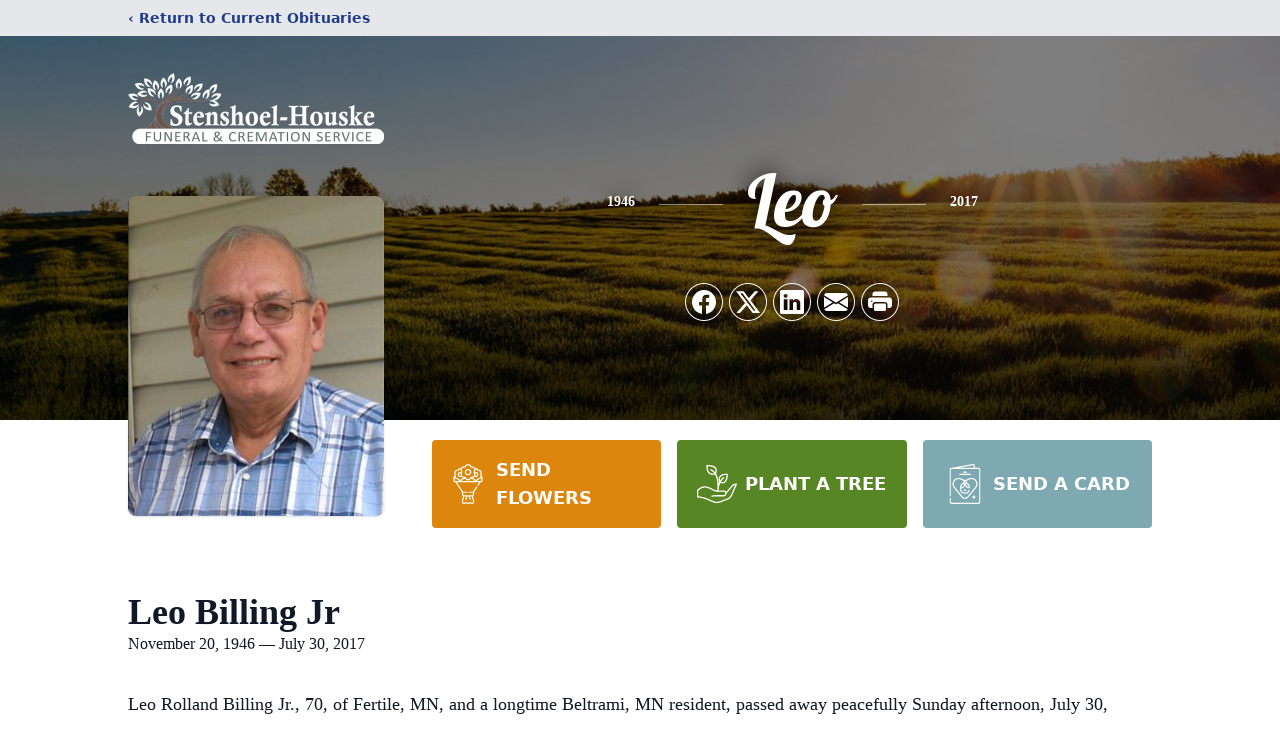

--- FILE ---
content_type: text/html; charset=utf-8
request_url: https://www.google.com/recaptcha/enterprise/anchor?ar=1&k=6LfAqfAhAAAAAFQaAJHAEf1I4hMVXr213osPHD-O&co=aHR0cHM6Ly93d3cuc3RlbnNob2VsaG91c2tlLmNvbTo0NDM.&hl=en&type=image&v=PoyoqOPhxBO7pBk68S4YbpHZ&theme=light&size=invisible&badge=bottomright&anchor-ms=20000&execute-ms=30000&cb=lv8g6a107tcy
body_size: 48639
content:
<!DOCTYPE HTML><html dir="ltr" lang="en"><head><meta http-equiv="Content-Type" content="text/html; charset=UTF-8">
<meta http-equiv="X-UA-Compatible" content="IE=edge">
<title>reCAPTCHA</title>
<style type="text/css">
/* cyrillic-ext */
@font-face {
  font-family: 'Roboto';
  font-style: normal;
  font-weight: 400;
  font-stretch: 100%;
  src: url(//fonts.gstatic.com/s/roboto/v48/KFO7CnqEu92Fr1ME7kSn66aGLdTylUAMa3GUBHMdazTgWw.woff2) format('woff2');
  unicode-range: U+0460-052F, U+1C80-1C8A, U+20B4, U+2DE0-2DFF, U+A640-A69F, U+FE2E-FE2F;
}
/* cyrillic */
@font-face {
  font-family: 'Roboto';
  font-style: normal;
  font-weight: 400;
  font-stretch: 100%;
  src: url(//fonts.gstatic.com/s/roboto/v48/KFO7CnqEu92Fr1ME7kSn66aGLdTylUAMa3iUBHMdazTgWw.woff2) format('woff2');
  unicode-range: U+0301, U+0400-045F, U+0490-0491, U+04B0-04B1, U+2116;
}
/* greek-ext */
@font-face {
  font-family: 'Roboto';
  font-style: normal;
  font-weight: 400;
  font-stretch: 100%;
  src: url(//fonts.gstatic.com/s/roboto/v48/KFO7CnqEu92Fr1ME7kSn66aGLdTylUAMa3CUBHMdazTgWw.woff2) format('woff2');
  unicode-range: U+1F00-1FFF;
}
/* greek */
@font-face {
  font-family: 'Roboto';
  font-style: normal;
  font-weight: 400;
  font-stretch: 100%;
  src: url(//fonts.gstatic.com/s/roboto/v48/KFO7CnqEu92Fr1ME7kSn66aGLdTylUAMa3-UBHMdazTgWw.woff2) format('woff2');
  unicode-range: U+0370-0377, U+037A-037F, U+0384-038A, U+038C, U+038E-03A1, U+03A3-03FF;
}
/* math */
@font-face {
  font-family: 'Roboto';
  font-style: normal;
  font-weight: 400;
  font-stretch: 100%;
  src: url(//fonts.gstatic.com/s/roboto/v48/KFO7CnqEu92Fr1ME7kSn66aGLdTylUAMawCUBHMdazTgWw.woff2) format('woff2');
  unicode-range: U+0302-0303, U+0305, U+0307-0308, U+0310, U+0312, U+0315, U+031A, U+0326-0327, U+032C, U+032F-0330, U+0332-0333, U+0338, U+033A, U+0346, U+034D, U+0391-03A1, U+03A3-03A9, U+03B1-03C9, U+03D1, U+03D5-03D6, U+03F0-03F1, U+03F4-03F5, U+2016-2017, U+2034-2038, U+203C, U+2040, U+2043, U+2047, U+2050, U+2057, U+205F, U+2070-2071, U+2074-208E, U+2090-209C, U+20D0-20DC, U+20E1, U+20E5-20EF, U+2100-2112, U+2114-2115, U+2117-2121, U+2123-214F, U+2190, U+2192, U+2194-21AE, U+21B0-21E5, U+21F1-21F2, U+21F4-2211, U+2213-2214, U+2216-22FF, U+2308-230B, U+2310, U+2319, U+231C-2321, U+2336-237A, U+237C, U+2395, U+239B-23B7, U+23D0, U+23DC-23E1, U+2474-2475, U+25AF, U+25B3, U+25B7, U+25BD, U+25C1, U+25CA, U+25CC, U+25FB, U+266D-266F, U+27C0-27FF, U+2900-2AFF, U+2B0E-2B11, U+2B30-2B4C, U+2BFE, U+3030, U+FF5B, U+FF5D, U+1D400-1D7FF, U+1EE00-1EEFF;
}
/* symbols */
@font-face {
  font-family: 'Roboto';
  font-style: normal;
  font-weight: 400;
  font-stretch: 100%;
  src: url(//fonts.gstatic.com/s/roboto/v48/KFO7CnqEu92Fr1ME7kSn66aGLdTylUAMaxKUBHMdazTgWw.woff2) format('woff2');
  unicode-range: U+0001-000C, U+000E-001F, U+007F-009F, U+20DD-20E0, U+20E2-20E4, U+2150-218F, U+2190, U+2192, U+2194-2199, U+21AF, U+21E6-21F0, U+21F3, U+2218-2219, U+2299, U+22C4-22C6, U+2300-243F, U+2440-244A, U+2460-24FF, U+25A0-27BF, U+2800-28FF, U+2921-2922, U+2981, U+29BF, U+29EB, U+2B00-2BFF, U+4DC0-4DFF, U+FFF9-FFFB, U+10140-1018E, U+10190-1019C, U+101A0, U+101D0-101FD, U+102E0-102FB, U+10E60-10E7E, U+1D2C0-1D2D3, U+1D2E0-1D37F, U+1F000-1F0FF, U+1F100-1F1AD, U+1F1E6-1F1FF, U+1F30D-1F30F, U+1F315, U+1F31C, U+1F31E, U+1F320-1F32C, U+1F336, U+1F378, U+1F37D, U+1F382, U+1F393-1F39F, U+1F3A7-1F3A8, U+1F3AC-1F3AF, U+1F3C2, U+1F3C4-1F3C6, U+1F3CA-1F3CE, U+1F3D4-1F3E0, U+1F3ED, U+1F3F1-1F3F3, U+1F3F5-1F3F7, U+1F408, U+1F415, U+1F41F, U+1F426, U+1F43F, U+1F441-1F442, U+1F444, U+1F446-1F449, U+1F44C-1F44E, U+1F453, U+1F46A, U+1F47D, U+1F4A3, U+1F4B0, U+1F4B3, U+1F4B9, U+1F4BB, U+1F4BF, U+1F4C8-1F4CB, U+1F4D6, U+1F4DA, U+1F4DF, U+1F4E3-1F4E6, U+1F4EA-1F4ED, U+1F4F7, U+1F4F9-1F4FB, U+1F4FD-1F4FE, U+1F503, U+1F507-1F50B, U+1F50D, U+1F512-1F513, U+1F53E-1F54A, U+1F54F-1F5FA, U+1F610, U+1F650-1F67F, U+1F687, U+1F68D, U+1F691, U+1F694, U+1F698, U+1F6AD, U+1F6B2, U+1F6B9-1F6BA, U+1F6BC, U+1F6C6-1F6CF, U+1F6D3-1F6D7, U+1F6E0-1F6EA, U+1F6F0-1F6F3, U+1F6F7-1F6FC, U+1F700-1F7FF, U+1F800-1F80B, U+1F810-1F847, U+1F850-1F859, U+1F860-1F887, U+1F890-1F8AD, U+1F8B0-1F8BB, U+1F8C0-1F8C1, U+1F900-1F90B, U+1F93B, U+1F946, U+1F984, U+1F996, U+1F9E9, U+1FA00-1FA6F, U+1FA70-1FA7C, U+1FA80-1FA89, U+1FA8F-1FAC6, U+1FACE-1FADC, U+1FADF-1FAE9, U+1FAF0-1FAF8, U+1FB00-1FBFF;
}
/* vietnamese */
@font-face {
  font-family: 'Roboto';
  font-style: normal;
  font-weight: 400;
  font-stretch: 100%;
  src: url(//fonts.gstatic.com/s/roboto/v48/KFO7CnqEu92Fr1ME7kSn66aGLdTylUAMa3OUBHMdazTgWw.woff2) format('woff2');
  unicode-range: U+0102-0103, U+0110-0111, U+0128-0129, U+0168-0169, U+01A0-01A1, U+01AF-01B0, U+0300-0301, U+0303-0304, U+0308-0309, U+0323, U+0329, U+1EA0-1EF9, U+20AB;
}
/* latin-ext */
@font-face {
  font-family: 'Roboto';
  font-style: normal;
  font-weight: 400;
  font-stretch: 100%;
  src: url(//fonts.gstatic.com/s/roboto/v48/KFO7CnqEu92Fr1ME7kSn66aGLdTylUAMa3KUBHMdazTgWw.woff2) format('woff2');
  unicode-range: U+0100-02BA, U+02BD-02C5, U+02C7-02CC, U+02CE-02D7, U+02DD-02FF, U+0304, U+0308, U+0329, U+1D00-1DBF, U+1E00-1E9F, U+1EF2-1EFF, U+2020, U+20A0-20AB, U+20AD-20C0, U+2113, U+2C60-2C7F, U+A720-A7FF;
}
/* latin */
@font-face {
  font-family: 'Roboto';
  font-style: normal;
  font-weight: 400;
  font-stretch: 100%;
  src: url(//fonts.gstatic.com/s/roboto/v48/KFO7CnqEu92Fr1ME7kSn66aGLdTylUAMa3yUBHMdazQ.woff2) format('woff2');
  unicode-range: U+0000-00FF, U+0131, U+0152-0153, U+02BB-02BC, U+02C6, U+02DA, U+02DC, U+0304, U+0308, U+0329, U+2000-206F, U+20AC, U+2122, U+2191, U+2193, U+2212, U+2215, U+FEFF, U+FFFD;
}
/* cyrillic-ext */
@font-face {
  font-family: 'Roboto';
  font-style: normal;
  font-weight: 500;
  font-stretch: 100%;
  src: url(//fonts.gstatic.com/s/roboto/v48/KFO7CnqEu92Fr1ME7kSn66aGLdTylUAMa3GUBHMdazTgWw.woff2) format('woff2');
  unicode-range: U+0460-052F, U+1C80-1C8A, U+20B4, U+2DE0-2DFF, U+A640-A69F, U+FE2E-FE2F;
}
/* cyrillic */
@font-face {
  font-family: 'Roboto';
  font-style: normal;
  font-weight: 500;
  font-stretch: 100%;
  src: url(//fonts.gstatic.com/s/roboto/v48/KFO7CnqEu92Fr1ME7kSn66aGLdTylUAMa3iUBHMdazTgWw.woff2) format('woff2');
  unicode-range: U+0301, U+0400-045F, U+0490-0491, U+04B0-04B1, U+2116;
}
/* greek-ext */
@font-face {
  font-family: 'Roboto';
  font-style: normal;
  font-weight: 500;
  font-stretch: 100%;
  src: url(//fonts.gstatic.com/s/roboto/v48/KFO7CnqEu92Fr1ME7kSn66aGLdTylUAMa3CUBHMdazTgWw.woff2) format('woff2');
  unicode-range: U+1F00-1FFF;
}
/* greek */
@font-face {
  font-family: 'Roboto';
  font-style: normal;
  font-weight: 500;
  font-stretch: 100%;
  src: url(//fonts.gstatic.com/s/roboto/v48/KFO7CnqEu92Fr1ME7kSn66aGLdTylUAMa3-UBHMdazTgWw.woff2) format('woff2');
  unicode-range: U+0370-0377, U+037A-037F, U+0384-038A, U+038C, U+038E-03A1, U+03A3-03FF;
}
/* math */
@font-face {
  font-family: 'Roboto';
  font-style: normal;
  font-weight: 500;
  font-stretch: 100%;
  src: url(//fonts.gstatic.com/s/roboto/v48/KFO7CnqEu92Fr1ME7kSn66aGLdTylUAMawCUBHMdazTgWw.woff2) format('woff2');
  unicode-range: U+0302-0303, U+0305, U+0307-0308, U+0310, U+0312, U+0315, U+031A, U+0326-0327, U+032C, U+032F-0330, U+0332-0333, U+0338, U+033A, U+0346, U+034D, U+0391-03A1, U+03A3-03A9, U+03B1-03C9, U+03D1, U+03D5-03D6, U+03F0-03F1, U+03F4-03F5, U+2016-2017, U+2034-2038, U+203C, U+2040, U+2043, U+2047, U+2050, U+2057, U+205F, U+2070-2071, U+2074-208E, U+2090-209C, U+20D0-20DC, U+20E1, U+20E5-20EF, U+2100-2112, U+2114-2115, U+2117-2121, U+2123-214F, U+2190, U+2192, U+2194-21AE, U+21B0-21E5, U+21F1-21F2, U+21F4-2211, U+2213-2214, U+2216-22FF, U+2308-230B, U+2310, U+2319, U+231C-2321, U+2336-237A, U+237C, U+2395, U+239B-23B7, U+23D0, U+23DC-23E1, U+2474-2475, U+25AF, U+25B3, U+25B7, U+25BD, U+25C1, U+25CA, U+25CC, U+25FB, U+266D-266F, U+27C0-27FF, U+2900-2AFF, U+2B0E-2B11, U+2B30-2B4C, U+2BFE, U+3030, U+FF5B, U+FF5D, U+1D400-1D7FF, U+1EE00-1EEFF;
}
/* symbols */
@font-face {
  font-family: 'Roboto';
  font-style: normal;
  font-weight: 500;
  font-stretch: 100%;
  src: url(//fonts.gstatic.com/s/roboto/v48/KFO7CnqEu92Fr1ME7kSn66aGLdTylUAMaxKUBHMdazTgWw.woff2) format('woff2');
  unicode-range: U+0001-000C, U+000E-001F, U+007F-009F, U+20DD-20E0, U+20E2-20E4, U+2150-218F, U+2190, U+2192, U+2194-2199, U+21AF, U+21E6-21F0, U+21F3, U+2218-2219, U+2299, U+22C4-22C6, U+2300-243F, U+2440-244A, U+2460-24FF, U+25A0-27BF, U+2800-28FF, U+2921-2922, U+2981, U+29BF, U+29EB, U+2B00-2BFF, U+4DC0-4DFF, U+FFF9-FFFB, U+10140-1018E, U+10190-1019C, U+101A0, U+101D0-101FD, U+102E0-102FB, U+10E60-10E7E, U+1D2C0-1D2D3, U+1D2E0-1D37F, U+1F000-1F0FF, U+1F100-1F1AD, U+1F1E6-1F1FF, U+1F30D-1F30F, U+1F315, U+1F31C, U+1F31E, U+1F320-1F32C, U+1F336, U+1F378, U+1F37D, U+1F382, U+1F393-1F39F, U+1F3A7-1F3A8, U+1F3AC-1F3AF, U+1F3C2, U+1F3C4-1F3C6, U+1F3CA-1F3CE, U+1F3D4-1F3E0, U+1F3ED, U+1F3F1-1F3F3, U+1F3F5-1F3F7, U+1F408, U+1F415, U+1F41F, U+1F426, U+1F43F, U+1F441-1F442, U+1F444, U+1F446-1F449, U+1F44C-1F44E, U+1F453, U+1F46A, U+1F47D, U+1F4A3, U+1F4B0, U+1F4B3, U+1F4B9, U+1F4BB, U+1F4BF, U+1F4C8-1F4CB, U+1F4D6, U+1F4DA, U+1F4DF, U+1F4E3-1F4E6, U+1F4EA-1F4ED, U+1F4F7, U+1F4F9-1F4FB, U+1F4FD-1F4FE, U+1F503, U+1F507-1F50B, U+1F50D, U+1F512-1F513, U+1F53E-1F54A, U+1F54F-1F5FA, U+1F610, U+1F650-1F67F, U+1F687, U+1F68D, U+1F691, U+1F694, U+1F698, U+1F6AD, U+1F6B2, U+1F6B9-1F6BA, U+1F6BC, U+1F6C6-1F6CF, U+1F6D3-1F6D7, U+1F6E0-1F6EA, U+1F6F0-1F6F3, U+1F6F7-1F6FC, U+1F700-1F7FF, U+1F800-1F80B, U+1F810-1F847, U+1F850-1F859, U+1F860-1F887, U+1F890-1F8AD, U+1F8B0-1F8BB, U+1F8C0-1F8C1, U+1F900-1F90B, U+1F93B, U+1F946, U+1F984, U+1F996, U+1F9E9, U+1FA00-1FA6F, U+1FA70-1FA7C, U+1FA80-1FA89, U+1FA8F-1FAC6, U+1FACE-1FADC, U+1FADF-1FAE9, U+1FAF0-1FAF8, U+1FB00-1FBFF;
}
/* vietnamese */
@font-face {
  font-family: 'Roboto';
  font-style: normal;
  font-weight: 500;
  font-stretch: 100%;
  src: url(//fonts.gstatic.com/s/roboto/v48/KFO7CnqEu92Fr1ME7kSn66aGLdTylUAMa3OUBHMdazTgWw.woff2) format('woff2');
  unicode-range: U+0102-0103, U+0110-0111, U+0128-0129, U+0168-0169, U+01A0-01A1, U+01AF-01B0, U+0300-0301, U+0303-0304, U+0308-0309, U+0323, U+0329, U+1EA0-1EF9, U+20AB;
}
/* latin-ext */
@font-face {
  font-family: 'Roboto';
  font-style: normal;
  font-weight: 500;
  font-stretch: 100%;
  src: url(//fonts.gstatic.com/s/roboto/v48/KFO7CnqEu92Fr1ME7kSn66aGLdTylUAMa3KUBHMdazTgWw.woff2) format('woff2');
  unicode-range: U+0100-02BA, U+02BD-02C5, U+02C7-02CC, U+02CE-02D7, U+02DD-02FF, U+0304, U+0308, U+0329, U+1D00-1DBF, U+1E00-1E9F, U+1EF2-1EFF, U+2020, U+20A0-20AB, U+20AD-20C0, U+2113, U+2C60-2C7F, U+A720-A7FF;
}
/* latin */
@font-face {
  font-family: 'Roboto';
  font-style: normal;
  font-weight: 500;
  font-stretch: 100%;
  src: url(//fonts.gstatic.com/s/roboto/v48/KFO7CnqEu92Fr1ME7kSn66aGLdTylUAMa3yUBHMdazQ.woff2) format('woff2');
  unicode-range: U+0000-00FF, U+0131, U+0152-0153, U+02BB-02BC, U+02C6, U+02DA, U+02DC, U+0304, U+0308, U+0329, U+2000-206F, U+20AC, U+2122, U+2191, U+2193, U+2212, U+2215, U+FEFF, U+FFFD;
}
/* cyrillic-ext */
@font-face {
  font-family: 'Roboto';
  font-style: normal;
  font-weight: 900;
  font-stretch: 100%;
  src: url(//fonts.gstatic.com/s/roboto/v48/KFO7CnqEu92Fr1ME7kSn66aGLdTylUAMa3GUBHMdazTgWw.woff2) format('woff2');
  unicode-range: U+0460-052F, U+1C80-1C8A, U+20B4, U+2DE0-2DFF, U+A640-A69F, U+FE2E-FE2F;
}
/* cyrillic */
@font-face {
  font-family: 'Roboto';
  font-style: normal;
  font-weight: 900;
  font-stretch: 100%;
  src: url(//fonts.gstatic.com/s/roboto/v48/KFO7CnqEu92Fr1ME7kSn66aGLdTylUAMa3iUBHMdazTgWw.woff2) format('woff2');
  unicode-range: U+0301, U+0400-045F, U+0490-0491, U+04B0-04B1, U+2116;
}
/* greek-ext */
@font-face {
  font-family: 'Roboto';
  font-style: normal;
  font-weight: 900;
  font-stretch: 100%;
  src: url(//fonts.gstatic.com/s/roboto/v48/KFO7CnqEu92Fr1ME7kSn66aGLdTylUAMa3CUBHMdazTgWw.woff2) format('woff2');
  unicode-range: U+1F00-1FFF;
}
/* greek */
@font-face {
  font-family: 'Roboto';
  font-style: normal;
  font-weight: 900;
  font-stretch: 100%;
  src: url(//fonts.gstatic.com/s/roboto/v48/KFO7CnqEu92Fr1ME7kSn66aGLdTylUAMa3-UBHMdazTgWw.woff2) format('woff2');
  unicode-range: U+0370-0377, U+037A-037F, U+0384-038A, U+038C, U+038E-03A1, U+03A3-03FF;
}
/* math */
@font-face {
  font-family: 'Roboto';
  font-style: normal;
  font-weight: 900;
  font-stretch: 100%;
  src: url(//fonts.gstatic.com/s/roboto/v48/KFO7CnqEu92Fr1ME7kSn66aGLdTylUAMawCUBHMdazTgWw.woff2) format('woff2');
  unicode-range: U+0302-0303, U+0305, U+0307-0308, U+0310, U+0312, U+0315, U+031A, U+0326-0327, U+032C, U+032F-0330, U+0332-0333, U+0338, U+033A, U+0346, U+034D, U+0391-03A1, U+03A3-03A9, U+03B1-03C9, U+03D1, U+03D5-03D6, U+03F0-03F1, U+03F4-03F5, U+2016-2017, U+2034-2038, U+203C, U+2040, U+2043, U+2047, U+2050, U+2057, U+205F, U+2070-2071, U+2074-208E, U+2090-209C, U+20D0-20DC, U+20E1, U+20E5-20EF, U+2100-2112, U+2114-2115, U+2117-2121, U+2123-214F, U+2190, U+2192, U+2194-21AE, U+21B0-21E5, U+21F1-21F2, U+21F4-2211, U+2213-2214, U+2216-22FF, U+2308-230B, U+2310, U+2319, U+231C-2321, U+2336-237A, U+237C, U+2395, U+239B-23B7, U+23D0, U+23DC-23E1, U+2474-2475, U+25AF, U+25B3, U+25B7, U+25BD, U+25C1, U+25CA, U+25CC, U+25FB, U+266D-266F, U+27C0-27FF, U+2900-2AFF, U+2B0E-2B11, U+2B30-2B4C, U+2BFE, U+3030, U+FF5B, U+FF5D, U+1D400-1D7FF, U+1EE00-1EEFF;
}
/* symbols */
@font-face {
  font-family: 'Roboto';
  font-style: normal;
  font-weight: 900;
  font-stretch: 100%;
  src: url(//fonts.gstatic.com/s/roboto/v48/KFO7CnqEu92Fr1ME7kSn66aGLdTylUAMaxKUBHMdazTgWw.woff2) format('woff2');
  unicode-range: U+0001-000C, U+000E-001F, U+007F-009F, U+20DD-20E0, U+20E2-20E4, U+2150-218F, U+2190, U+2192, U+2194-2199, U+21AF, U+21E6-21F0, U+21F3, U+2218-2219, U+2299, U+22C4-22C6, U+2300-243F, U+2440-244A, U+2460-24FF, U+25A0-27BF, U+2800-28FF, U+2921-2922, U+2981, U+29BF, U+29EB, U+2B00-2BFF, U+4DC0-4DFF, U+FFF9-FFFB, U+10140-1018E, U+10190-1019C, U+101A0, U+101D0-101FD, U+102E0-102FB, U+10E60-10E7E, U+1D2C0-1D2D3, U+1D2E0-1D37F, U+1F000-1F0FF, U+1F100-1F1AD, U+1F1E6-1F1FF, U+1F30D-1F30F, U+1F315, U+1F31C, U+1F31E, U+1F320-1F32C, U+1F336, U+1F378, U+1F37D, U+1F382, U+1F393-1F39F, U+1F3A7-1F3A8, U+1F3AC-1F3AF, U+1F3C2, U+1F3C4-1F3C6, U+1F3CA-1F3CE, U+1F3D4-1F3E0, U+1F3ED, U+1F3F1-1F3F3, U+1F3F5-1F3F7, U+1F408, U+1F415, U+1F41F, U+1F426, U+1F43F, U+1F441-1F442, U+1F444, U+1F446-1F449, U+1F44C-1F44E, U+1F453, U+1F46A, U+1F47D, U+1F4A3, U+1F4B0, U+1F4B3, U+1F4B9, U+1F4BB, U+1F4BF, U+1F4C8-1F4CB, U+1F4D6, U+1F4DA, U+1F4DF, U+1F4E3-1F4E6, U+1F4EA-1F4ED, U+1F4F7, U+1F4F9-1F4FB, U+1F4FD-1F4FE, U+1F503, U+1F507-1F50B, U+1F50D, U+1F512-1F513, U+1F53E-1F54A, U+1F54F-1F5FA, U+1F610, U+1F650-1F67F, U+1F687, U+1F68D, U+1F691, U+1F694, U+1F698, U+1F6AD, U+1F6B2, U+1F6B9-1F6BA, U+1F6BC, U+1F6C6-1F6CF, U+1F6D3-1F6D7, U+1F6E0-1F6EA, U+1F6F0-1F6F3, U+1F6F7-1F6FC, U+1F700-1F7FF, U+1F800-1F80B, U+1F810-1F847, U+1F850-1F859, U+1F860-1F887, U+1F890-1F8AD, U+1F8B0-1F8BB, U+1F8C0-1F8C1, U+1F900-1F90B, U+1F93B, U+1F946, U+1F984, U+1F996, U+1F9E9, U+1FA00-1FA6F, U+1FA70-1FA7C, U+1FA80-1FA89, U+1FA8F-1FAC6, U+1FACE-1FADC, U+1FADF-1FAE9, U+1FAF0-1FAF8, U+1FB00-1FBFF;
}
/* vietnamese */
@font-face {
  font-family: 'Roboto';
  font-style: normal;
  font-weight: 900;
  font-stretch: 100%;
  src: url(//fonts.gstatic.com/s/roboto/v48/KFO7CnqEu92Fr1ME7kSn66aGLdTylUAMa3OUBHMdazTgWw.woff2) format('woff2');
  unicode-range: U+0102-0103, U+0110-0111, U+0128-0129, U+0168-0169, U+01A0-01A1, U+01AF-01B0, U+0300-0301, U+0303-0304, U+0308-0309, U+0323, U+0329, U+1EA0-1EF9, U+20AB;
}
/* latin-ext */
@font-face {
  font-family: 'Roboto';
  font-style: normal;
  font-weight: 900;
  font-stretch: 100%;
  src: url(//fonts.gstatic.com/s/roboto/v48/KFO7CnqEu92Fr1ME7kSn66aGLdTylUAMa3KUBHMdazTgWw.woff2) format('woff2');
  unicode-range: U+0100-02BA, U+02BD-02C5, U+02C7-02CC, U+02CE-02D7, U+02DD-02FF, U+0304, U+0308, U+0329, U+1D00-1DBF, U+1E00-1E9F, U+1EF2-1EFF, U+2020, U+20A0-20AB, U+20AD-20C0, U+2113, U+2C60-2C7F, U+A720-A7FF;
}
/* latin */
@font-face {
  font-family: 'Roboto';
  font-style: normal;
  font-weight: 900;
  font-stretch: 100%;
  src: url(//fonts.gstatic.com/s/roboto/v48/KFO7CnqEu92Fr1ME7kSn66aGLdTylUAMa3yUBHMdazQ.woff2) format('woff2');
  unicode-range: U+0000-00FF, U+0131, U+0152-0153, U+02BB-02BC, U+02C6, U+02DA, U+02DC, U+0304, U+0308, U+0329, U+2000-206F, U+20AC, U+2122, U+2191, U+2193, U+2212, U+2215, U+FEFF, U+FFFD;
}

</style>
<link rel="stylesheet" type="text/css" href="https://www.gstatic.com/recaptcha/releases/PoyoqOPhxBO7pBk68S4YbpHZ/styles__ltr.css">
<script nonce="R60ZTu2F-Il9MndfdzaITQ" type="text/javascript">window['__recaptcha_api'] = 'https://www.google.com/recaptcha/enterprise/';</script>
<script type="text/javascript" src="https://www.gstatic.com/recaptcha/releases/PoyoqOPhxBO7pBk68S4YbpHZ/recaptcha__en.js" nonce="R60ZTu2F-Il9MndfdzaITQ">
      
    </script></head>
<body><div id="rc-anchor-alert" class="rc-anchor-alert"></div>
<input type="hidden" id="recaptcha-token" value="[base64]">
<script type="text/javascript" nonce="R60ZTu2F-Il9MndfdzaITQ">
      recaptcha.anchor.Main.init("[\x22ainput\x22,[\x22bgdata\x22,\x22\x22,\[base64]/[base64]/[base64]/ZyhXLGgpOnEoW04sMjEsbF0sVywwKSxoKSxmYWxzZSxmYWxzZSl9Y2F0Y2goayl7RygzNTgsVyk/[base64]/[base64]/[base64]/[base64]/[base64]/[base64]/[base64]/bmV3IEJbT10oRFswXSk6dz09Mj9uZXcgQltPXShEWzBdLERbMV0pOnc9PTM/bmV3IEJbT10oRFswXSxEWzFdLERbMl0pOnc9PTQ/[base64]/[base64]/[base64]/[base64]/[base64]\\u003d\x22,\[base64]\x22,\x22ZMOLw7fCvBDCm8Ktw5vCgx/[base64]/[base64]/DggbCvUzDmjM6J8KiwrocwpAPw4N4VMOdV8OCwrvDkcO/[base64]/DlTzDhMOSwr7Dg8O5w7LDnifDlw80w5HCkRbDgX89w6TCrcKUZ8KZw6zDl8O2w48hwotsw5/CsW0+w4d6w5lPdcKrwqzDtcOsE8Kgwo7Cgx/ClcK9wpvCuMKbanrCnMOTw5kUw798w68pw70Nw6DDoW7CicKaw4zDv8Kzw57DkcOlw4F3wqnDsSPDiH4hwrnDtSHCpcOiGg9nVBfDsG3CnmwCDXddw4zCqcKdwr3DusKNBMOfDAcQw4Z3w6F0w6rDvcK4w7dNGcOaV0s1P8OHw7I/[base64]/w7BCUMOrw53DlhYewrrDpiTDmg10DFQDw5Y4cMOyKcKQw6Mvw4l5N8K1w7rCh1jCgBbCs8O/w6vCksOPSCjDtTDCp396woYHw4UcbjN/wozDjcK7ClpaUsK+w6JbJ34hwpgRPijCg0dhbMOrwr9+wpBzH8OOTsKtTh87w73CnAVcWwYzZsOUw6kxWsK9w7TCvnQJwq/CvMOBw5Fqw4V9w4jCosKGwrDCuMO8O1/DkcK/wo1qwpN+wpV9wq4qUcK8Q8OUw6Avwp40CAvCnH/[base64]/worDsXXDl8K7FCfCr8KbYG8owrrDpnzDpl/DpnMLwr12woAdw7ZmwrvCoFnCoyPDkwVAw7s7wrk7w4HDhsOJwr3CnsO/[base64]/[base64]/DtT0BVANvwrrDvsOZwqJiw6TDvF/CmzDDqGdYwrDCv2nDsQrCpWwgw7M4Dlt9w7PDphvCrcOJw5zCkBPDpMOhJsOXNsKMw6YTeUwhw6lDwqUUcz7DgkHCk2HDmBnCoA7Ci8KREsOqw74EwrDDvGzDpcK9wqlzwqHDqsKNCSEVCsOfbMKiwoUZw7Mhw5g3am7DnS/Ci8OHRiLDu8KgbEhKw5hcZsKrw54zw7tNQWA5w63DshbDvB3DvcO6HcOYGGnDlCpSScKBw77DpcO+wqzCg2h1Gl3DrEDCv8K7w4jDliHDtDvCv8KBRSHDn2zDllbDtj7DiUjDvcKIwqkDRMKUV0jCmlZcKTvCqsKiw4E9wrcra8O8wqRQwqfCl8O8w6EEwrDDh8Kiw6/CqUnDmwkOwoHDignDqCpBQ0ZGLXYdwrw/S8O6wr4qw7lDwrrCtRHDjF9IKDJhw5XCisOpCi0dwqzDhsKDw4PDtMOEAD/DrsKwFVTDvwfCgVDDksK7wqjCqzFtw61gCSALAMKVHTbDqGAQAnPDksOWw5DDi8KGW2XDsMOJw5kDH8K3w4DDvsOMw6nCocKbXsOcwrEJw7UTwoDDicKjwr7DgcOKw7DDucKVwoTCmUJuCUHCr8O9bsKWDnVEwqd6w6LCusKUw43DijPChMKgwo/[base64]/wo3Cp8KJc8O9w4HChMKoHVc9ShltGMOBCXTDh8OyJkLCp3NteMKswq7DusO9w41OZ8KIUMKewoYMw5BnOyXCpcOywo7DnMKydG1Zw7Uqw5jClMKZbsK/PMOldsKeHcKVMUgJwrUuaHc5FW7CrUF4w4vDtwxjwppHGhNfdcOrJsKJwoohHMKSOx84w6g0b8Orw4UaacOpw7VMw4EpWAXDqMOuw7R4McKlw5crTcORGwbCnUrChlzClB/[base64]/[base64]/wox9FcOHw49gw57DkMKBw4zCrzbCh3h9d8O1w4s0JQzCvMKRDMK8cMKbST09IVDCq8OUfBAAaMOcacOkw6R4bnrCrHFOAQAuw5h/w4QWBMKyRcOEwqvDpxvDmgdxATDCuw/DjMKDXsKrRwYMw4wlVBfCpGQ6wqwbw6HDlsKWNHXCg1fDm8KncsKLKMOGw5QxHcO0HcKuUWfDpydXAcO2wpLCmXMNw6PDhcO4TsKQa8KEIVFcw6pzw6Nqw44+PSEnfU3CsQjCqMOrKg8Iw5HDtcOAwqjCnBx6w7IzwqHDgjnDvRFfwo/CgsOTKMOmYsO2w6dqE8KEwpAQwrzCnMKRZBw/UcOuMcKYwpbDpCEgw51pw6nDrU3DrwxJbsKtwqM3w54aXFPCocOiDUzDunt6XsKvKmDDqkTCvVbDmStoZ8KaDsOvwqjDi8K+w5DCvcOzfMKzwrLCon3DrU/DsQdDwq15w7Zrwr5mA8KpwpLDi8OLDcOrwrzDnzXCk8KxeMOIwrjCmsOfw6bCvsKhw6JWwrAqw7pzQDbCvhfDm3gpScKQXsKkQsKnw7vDvCF+w5Z5XgjCqTRdw5ISLAjDnMKbwqLDmMKYwp7Dvy5ew6vClcKfGcKew7Nww4IJG8KFw6xwPMKVwqLDpn/Ck8KSw7PCkw4wYsKnwodLHxvDnsKOP3PDisOIFQVwdwfDs3jCmnFHw50oXMKBdMOhw7fCkMKtBFLDi8OGwpDDtcKBw5lxw6R7R8K9wq/[base64]/[base64]/[base64]/fijDtsK4wqfDkEvDsTcGw4HDicKxV8OewpPCqcKJw6MDwoILdcOYC8KYNsOIwobCncKOw6TDh1DChwHDiMOqaMKcw4nCt8KibsOhwrMGeT/Cmw7Dg2tUwq7ChSl7wrLDhMOILMO0W8OOKmPDq1vCnsO/OsO0wpc1w7LCkMKOw4zDjTo4XsOqIkPDhVrDiELCiEzDjHFjwosbGMK/[base64]/[base64]/CpHbDmsO3dE0vwr3DsW8pHMOowr/DvsKBX8OiGMOlwqDDlFZDM3nDjVzDj8O8wrzDm3XCgsOXBhHDjcKfw4wOAXTCtU/DggPDnAbCsCFuw4HCjmB9RDkYRMKTQxQndQ3CvMKqeVgmQMOpFsOEwrkgw69PcMKrPXY4wovCu8K2LTbDlMKWM8Kew6JSw7kURCB/wqLDsBXDmjVAw7dBw44aM8O9wrdhdRHCssKyTnQKw7zDmMKEworDjsOAw67Dmm/[base64]/Ch8O5Fz/DgMOXwr/[base64]/CsRrDq8Kbwo7CrgTCh1zDtE06wovDrWQGwrvDlmdaSsONRRMMDMKOBsKsPhnCrMKcOsOYworDjcKXOw9Lw7Budw10w50Gw5fCgcOdwoDDrgTDpsOpw7ANHcKBRUHCvsKReEB/wrrCvQbClcK0ZcKtQUB+Fz/[base64]/Dn8O6wqoZw4Z+BsK/AcKqUcO2YcOEw43DsMK/w4DCv2Mfw68hJm19Xw9DXcKQT8OZEsKXWsOdJAUaw6YUwrfDt8KOM8OOIcOswoVsNsOwwocbw4nClcOCwrR0w6YIwqjDgys4RjbCl8OtecKrwpjDiMKRMsKaScOKKWbDgsK0w6nCrTZxwoDCrcKdO8OHw4sSPMO1w7nClgl2BA4/woA4U2DDpUlMw43Ck8KuwrQhwp3DsMOkwpfCtcKQPCrClmXCugfDhMKow5xvb8KGdsKuwqtqYkPDmXDCq3trwo5HRmXCq8KCwpzCqBhyAX5wwrJqw70lwql/Zz3DsHzCpkB5w6wnw6wfwokiw6XDgHfCgcOwwrXDjcO2KhxgwozDhwrDlsOSwqXClxnDvEMGWTt9w5vDnUzDgTpxccO5U8OuwrYsGsOpwpHDrsKePsOYcnVxLhwgfMKYR8K7woRXFW/CmMOawq1xCQ8iw6YLTkrCoHzDmTUZw4rDh8K4MCHCjwgDdsODHcOxw7bDugs3w4Fqw5/[base64]/DuzrCtRgGPxrDk8OOw40WwqZxGsK2w4DCisK+wqzDpcOAwoPChcK8LMOxwp/CmQXCgMKnwr5NUMKOJ3Vew7LCi8K3w7/CgBjDjElOw6PDgn0ww5Rnw5zCssOONCvCnsOpw5B6wprCmk8la0nCjDLDscOww7PCvcKDS8K/w75zR8Kfw4LCr8OafDnDsFbCi0BcwprDpy/DpMO8DCdOekrDi8OfG8KMIzfDgQvCtsOsw4ADwrXCt1DDnXA3wrLDqzzCtWvDpcO3e8OMwoXDlFpLe3PCmTQvXMOSPcKWWXN1M0HDmRAuTAbDkDEKw5stwr7Ck8OxNMOWwprCgcKAwo/[base64]/DuMOjwoInw47DhBXDhsKVwoojw5Rrw40ATU7DqlEww5/CnW7DnsKTY8KWwp41wrvCnsKfasOQe8KjwqdAJFPCsDJVIcOwdsO1H8KDwpQ9d17ClcOzEMK4w6PDtMKGwo4PIlJGw6XDisKpGsODwrMraXTDti/Cg8O7ecKtDWEwwrrDr8O3w6ZjXcO9wrEfPMONw45lHsKKw79DScKzbRoywpN0wpjCl8KmwqPDh8K/CMOhw5rCmk1wwqbCkVbClMOJXsO1dMKewrNfD8OjN8KCw6JzEcO2w7HDn8KcaXwnw45SB8Ojwoxnw78jw6zCjzvChEjCi8K6wpPCpsKlwr/CqiPCpMKXw5jCl8OLOMOif0IYPhRYN1jDr2sow7zCvDjDvMKUYlAMK8KvdlPDkyHCu1/[base64]/CiCQ+fcO7fcOwwphlw4TDnCnDog3DvsKQw7TChXBVIMKNFBlvIx7CucOAwrkPw47Ck8KuIHLCmgofP8Odw7lbw5cywqB/[base64]/[base64]/CvTzDmsKQwoJEIcOBwq3CnMOIaAAtw4BiYjMQw5caFsKnw5Jdwo5LwpwpcMKGCsKjw7plDRtnFirDsB4yPFrDqcKdDcKxJMOIE8KvKG8Uw6cSeDjCnk/CjsOnw6/DucOswrNvGn7Dq8OiCnTDkDBqEHRzOsKoMMKVRsKxw7jCsxrDt8Odw5HDknkYMQJ/w77CtcK0EsOwasKTw6Alw4LCpcOQZsK1wpMMwqXDp007MiUgw4XDinQFPcOrw68UwpnCn8OnYgIBEMKEBjrCpF/Ds8OsOMOdOgPChcOnwr3DiDzCgcK/[base64]/LTXDmsOGw64VZDENP2rDhMKuw6fChzNGwqtcw6gUPz/CoMOpwpbCqMKZwqBNFMOWwrPDpFfDl8KuBxwmwrbDgjEsN8Oyw5gTw5AadcKjYSFsaUtBw7J9wp7ChgIuwo3CpMObMzzDgMKew5PCo8O+w5/[base64]/[base64]/DrGXCm8KZZ3BHPF1pwoAZP8Kvw7tgw5nCvmhcw7fDoi3Do8OywpHDoRrDiRnDpjFEwrfDshoXQsOvA1LCvjzDqsKcw5s1CBVzw4oKBsO5ccKRH2cKLALColLCrMK/K8O8BsOsXEDCqcK3bMOddGDDiwXChcOLEMORwr/DtTYLSB0ywp3DlMO6w5vDkcOIw4TCucKBYTlWw4/[base64]/Cj8KpVMOnM1Bwwoo6HMK6w5/CuMODwp3CnsO5YnR1XyxpYVcDwrbDvFFhI8OhwrQIw5o8FMKWOMKHFsKxw4jDiMO9IcOPwpnCnsKOwr0bw6cZwrcTccKkPR9twoHCk8ODwqDCs8Kbwo3Do1nDvmnDlsKRw6JjwpzCs8OAfsKKwqQkccOFw4vDoQUkBsO/woY8w6ZcwoDDn8KNw7xrTsKqDcKhwqvDiXjCtjLDpSdlHnV/[base64]/[base64]/[base64]/[base64]/acOFAMK1J8KWwq00AXJ8WTTCjSPCt0Vwwo3Dm31TfcKOwqDDusKzwpJpw7lUworDtsK1w6DCm8OVbsK2w5HDlMOMwrsEaQbDisKmw67CusOaAU7DjMO3wqLDtsKPJTHDgx0bwqhVYsK9wrnDmHx0w6Q+QcOUW344aCd5w47DtEkoKcORScK1HkIGVnoWPMOAw6DCpsK/dsKWHgZzUV3CjX8NdhfDsMKFwo/[base64]/CsTl0BcKzwpLDtMOHw6fCsSHDn8OCWi5Yw6rDmG5aYcOHwoRrw5bCpMOyw6g/w4F/wpLDsnpFU2jCjMOGW1VSw4XChcOtfRIkw63CglbCqV0bECDDrC8CG0nCunPCg2RbPkPDjcK/w7rDhEnCgzAiWMOgw5VkG8OqwpYsw4TCvcORNggCwqPCrETCmCXDr27CnScITsOfGMO9wrN0w7zDg00rwoDCi8OTw4DCmiXDvRQKeknCg8OGw4VbNXliUMKiwqLDi2bClhgGJh/[base64]/DlMOIwrrDhsO4w6AEw5bDh8OPw4rCjljDqMK+wqrCmTvCvsK7w4nDl8KOBlvDhcOsDcOIwqA/XcKWJMOnEMKSEWgJwqkhScKrTmHDgXTDoyPCi8OwfQDCrl7CjcOqw5TDm0jCocOFw6ogc2l6wrNJw7hFwojCocK5CcKJNMKeCSvCm8KUSMOgfRtjwovDnsKBw7jDk8Knw5vCmMKtwphzw5zCs8OlA8K2LMOVw5hUwrQ4wo4/FUbDucOQNsOKw78+w5hGwpUXKi1kw7BKw755C8OwNVpdwpXCq8Oxw7HDncKNYx7DkxPDgQnDpnfCt8KjOcOYAi/DlMO1BcKew5V7HDrCnlvDpwPCrQcdwq/CkAYRwqjCscK9wqxYwqJ4IETDjcK4wrAKJ1gPWcKnwqzDsMKgJMOIHMKpw4M9N8OSw5TDqcKpEQFaw7HCqD5rbU4jw6HDhcKWGcOTX0rCglVnw58RZ0PDuMOZw5lkISVECsOuw4lJeMKRDMKVwpxqw4FcayDCm3VWwp3CicKsP3kCw5k4wqgrZ8K/w77CjHDDh8OcW8OnwoXCtylFLxfDrsOZwrrCvnTDtGk/w6dqOnfCiMOHwrsUesOaLcKUAV9ow63Dll0Sw75WY3nDisKfMWhEwoV/w63CkcOiw6IQwpvCrcOCasKCw4gLZQJuOWdPYsO/I8Oywpoywr4ow5V2RMOfYgBsKyc+w7jDrCrDkMOvFQMkZWUYw6PChR5yf0ESJEjDtgvCgyVyJ1EEw7DCmFXCmTccYGYGbXYAMcKfw7cNVSPCscO3wq8Lw4Qme8OGIMKhK0FSKMK3w59+wqlrwoPChsOtZMKXS1LDgsKqdsK/w6fDtRkJw5vDsn/CoDTCv8OowrvDp8OSwpgyw64pVQAZwpY6dQR/wpvDm8OaL8KmwozClMK4w7oiPMKeETBRw4EwecKYw6Ilw6ZBYcKywrJVw4BYwp/CvMO7JSbDnDfCkMOiw7nCilBLNcOZw73DkHgNGlTDgGUPw4QyDMO/w4tncEPDhcKKfBMQw4NWZcO1w7TDiMKLL8KdRMKIw5/[base64]/Dq0c+w43Dgg3DjXjDkzNSwr7DssKnw71ZcAzDvBPCkcOHw5Akw7DCpcKpwpfCv2zCv8OSwrTDjsOkw7QaJk7CrzXDjDYfNmzDu0Eow7Uew4zDgF7CjlvDt8KWwqzCoj4EwpbCpMKswr89RsO/wp1QK1LDsH4mZ8K9wqAWw6PCisOWwqXDuMOCeTfDicKTwrnCtz3DisKKFMKgw4zCtsKuwpPDsBAxa8KiQy9/w4JYw61Gwoguwqlbwq7Cjmg2J8OAwrBaw55UCVMtwpbCuzfDs8Oww6jDpQ/Dl8Ozw6PDgMOWSVdWOU1RH0UaFcOCw5LDlMK4w4NkNlwzGcKKw4UFa0nDuFRKZBvDuQlTOxIKw5rCvcKGMBtOw4RQw4dFwpjDmHfDvcODLmrDjsOFw7h+woNBwro/w4HDiAxaDsKSZ8Kawptsw5Q5DcOZZAIRCSfCvy/DrMOuwpnDqyNVw5bDq37DnMKfEXrCscO6DMOTw5ACD2PCnWQ3bGLDnsKoPMO5wq4kwrlSCDVUw4HCusKRLsOHwp9WwqXDtsKhX8OCeH8kwrQEM8KPwozCiE3CjsOyfMKVSkDDiSRVFMOHw4AlwqbDhcKZCVR7cSYbwrpiwpQ/EMKrw7EwwojDiEdSwobCjWE5wqTCqDR3YcOIw7nDk8KQw4HDuwFSAxTCjMOGSGlmcsK/fgHCm2jCtsOfdHrCqyUxJ2LDlRHCuMO/wp7Dt8OtIHLCkAwbwqzCqyE+wobCoMK/wopNw7PDozF6cjjDisOcw4dbEMOLwqzDo1rDicOTXTDCiWlow6fCjsKBwr47wrYpK8OPJT0MW8KmwrhSf8O5d8KgwqzCscOmwqzDpytpZcKURcOlAzzCm00Uw5owwogeH8ONwpfCqj/ChU5fSsKrQ8KDwqMWFm9DOycsVcKjwoHCkxTDk8KIwovDki4keiZqTExkw6QNw4bDi2R2wpXDoRTCg2PDnMOqK8OXFcKKwpxnYgfDhsKyDFHDncOfwq3Dqx7DtwAFwqDCvSILwpjDuT/DtcOIw5Zkw4HDoMO2w7NpwrIlwqRTw7kXKsKZCsOEZVzDv8KlO3UPf8Kow4stw7HDjWbCsBkqw67CocOuwptoA8K/CkbDssO3PMOlWy3CoUXDuMKXST9sAWbDlMOZREnCqsOUwrnCgDHCvRrDiMKrwrZsIiAMEsOnIHlww6ILw5JAVcKUw75iVU7DnsOQw4jDsMKdZMKGwqZOQUzCkFHCgMO8c8Ozw7/DhMKvwr3Cv8K+woTCsW1Ywo8Je0fCuxFPYGvCimfDrcK+w4vDhVUlwo5hw4MEwpA5Y8KrZ8OsTWfCksOrw6V4LxZkSMO7OBYnScK/woZhVcKtP8OhWcOlfw/Dqz1qOcOPwrRewp/Dv8KlwqPDpsKMUnwLwqtFOcOfwpDDncKqAsKkKMKJw7pDw6dFwpDDukTCqcKlHXoDV3nDoTrCiW4hby9WcELDoTbDilPDisOoeA0KUMKfwo/[base64]/FcO9YcOgwoIwM2MReMOvTlTDkBzCncKIw6nCiMOlXMONwrMRw5/DlMKrHz3Ck8KnacOrfDRXb8OTI0PCiQY0w5nDvn/Dv1zCqz3DsSjCrW0Twq3DqgvDlcO+ZwQRL8K2wrlFw6Mrw7zDjRkIw5BgNsKRYhPCr8OUH8OoRifCiz7Dpy0sSC5JKMOGLsOYw7gWw4FBM8O6wp/DrUM4JBLDn8OgwpNXBMOqGzrDlsOmwp3Cs8Kiw6pCwqtfGmBhKkbCjkbCnkvDi1HCqsKJesOxecOeEyPDr8OeDHrDpnAwWnPDn8OJFcOcwoNQKG0/FcOtccKtw7cWbsKkw6zDg1MtHDLDqB5SwrNMwq/CjVDDmSNTw4pCwoTClwPCnsKgTsKfwq/ChjdXw6vDsE1ocMKiaB8Bw7NXw5w+w55FwpNfasOsA8OsVcOKe8OnD8OBw7fDmEHCpHHChMK4w5rDlMKoaTnDqFQFw4rChMO6wp/[base64]/w55GM8OjBMK2fcOHwoxPwr/DhHl5PB7DvjtVUCdmw49PKQXCmsOqIk3DomkZw41rcDYTw43CpsO/[base64]/[base64]/CpMO0w6xHw6g5DzxeZsKUwogBw7EkwrIMccKlwrcpwqhGMcOvEMOow68uwrnCqGnClsKsw67DsMOKPB8me8OdYTbCv8KawrFswp/[base64]/DkMOlwp8lwoMqeUhuY8KOw7gULF1/wqvCoAEFw5HDssOZb2dgwqQiw7bDmcOXH8K9wrXDlHpZwp/DnsO4LkLCjcKww4jCtjUFI2Zfw7ZII8KLfyDCoXvDjsKnJcKFAsOqwp/DhRbCkMOZUMKOwp7DvcOAfcO2wpFCwqnDiSV3L8K2w68VLyDCgEvDlsOGwozDisOmw5BLwqbChVNOJ8OKw7J1wq9tw7hcwqjCusOdAcOWwp/Dj8KJSWY6Y1jDpkJnC8KNwo0tb3AXXW7DsB3DlsK9w798bMKuwqkwQsO5woXDqMOebcO3wq9iwogtwobCrRbDlyPCjsOCeMKnX8K0w5XDsnl8MnE9wqHDn8OtQMOJw7ExK8O0IW7Cl8K+w4nCqijCusK0w5TCusOMDcOzdztfP8OVGjkvwr9Tw4TDpE5/w5NDw4MwHS7DicKiw5ZYPcK3w43CsAFZXcODw47DuSTCgC02wogawooVUcKseSZuwofDicOiTnpYw5I0w4bDgg0dw6PCjgA7Wi/[base64]/axNqw4EwwqERBMKReMOGUMKYbMOnOMKCw5QvWl/DvcOiw5t9ZcKNwqtJw5TDl1XCpsONw5DCucO7w4/[base64]/[base64]/CtsK+w7UcFzlKaHlCS11tYsOqfBkNw4UOw67CqcOqwql5Hm5sw6waIRNywq/Do8OkBUXCkltUP8K8VVJ3fsOJw7rDmMO+wqsvIcKuTUYTNsKFXMOBwqowcsKWUH/[base64]/wrHCmcOxw4VMw47CiMKNVMKwYsOcAzvDllLCu8KdawfCosOiwqDDhcO4E2o9O2UBw7EXwodLw40Vwr12EWvCqE7DlTPCskgBdcOfPwg8wrMrwrHClxzCl8OswqJAdMKmCwTDtQXDicODfgrCplDCtAMQZsOTW3QWbXrDrcOxw6c8wrw3b8OUw5PDhmfDn8O/[base64]/wp/DmBVpfSxDwqXDkg8qa1ocHHlvXsKSwoLChwUiwpnDqh9KwqJgZMKQIsO1wo/Dv8OXdwHCpcKTCVoWwrHDvMORGwUjw4BcXcOEwojDr8OLw6A0wpNVw4nCn8KLPMOIIjMEL8K3wrYJwpbCpsKgS8OJwqXDhWvDpsKtb8KbTsK4w7d+w5XDkhVbw43DiMKRw7bDjF/CrsOWUcKzDkNhERAtWDNtw412V8KrAsO2w5XDt8O7w5TCuB3CtcOhJFLCjGTCvMOqwrpiOjk6wp8nw4Vkw6rDosOcw6bDpsOKIMOmHSYBwqlewqkKwpkQw7PCncO+fQ7CrsKPS0/CtBzDoyzDjsOZwoTCnsOPD8KsUsOQw7gNMsOsD8OGw44xXGDDtmjDvcO+w5XDmnQ3FcKLw6YhY3kzQR0Jw5PCmFfCgkQEMX3Dl1/DnMKmw5fDsMKVw77Cl3s2w5jDklDDvsOuw6PDgnsDw5dBLsKGw4TCthoIw5vDl8OZw5FJw4XDiE7DmmvDsHHCkMOJwqrDngTDp8OXZ8KPSg3DlsOIe8KuLmteSMK4X8OFwozDnsKwdcKBw7PDqsKkX8OVw5p1w5XCjMKBw6xgN2/[base64]/[base64]/DsTrDrU8Bw4TDjiZ+w7oBwobCmmrCjQtbFk7DmsOcfnjDlX0Lw4vDsR/Cg8KAWMKxCFl/w5rCgxHCnk9gw6TCksOdFsKQOcORw5jCusKvIkxAL3vCqcO2EirDtcKeJMKDVcKQEALCpV59w5LDni/[base64]/ZsOVw7PDnnXCnMOXwq4qL8KGcEkiw5QAw5kMD8O1eTU2wrcQCsKfYsOVcF7Cu0p+asOvDSLDlApdAcOYWcOvw5RmScOlFsOaSMOAw6URbwkcSDfCsEbCpG3CtnFFIUHDq8KCwpHDuMKcEA/CvG/Cl8O7wq/Ct3XDl8O9w6lTQxrCll1iK1LChcKKbnpTw7LCssKCXU9uVsKCa3XDg8KmX3/DuMKNw7NkMWcDTcO8PcODTwxxYAXCglzCnnkJw6/DtMOSwqVkCF3CoAl8ScKRw7rCgm/CkmTCuMOae8KowqlCPMKpPi8Iw7JJXcOcciM5w67DgTVtTWp8wqzDu0x5w58Iw6tHJ2wICcO8w5lzw4MxSsKLw5hCBsKtJcOgEwzDlsKBQlZ6wrrCs8OrWVxdMyHCqsOew55nVgE3w7dNw7XDkMKJZsOnw741w47DqkrDicK2wr/CvcO+QsOMBMO+w4LDocKSRsKnSMKrwqvDhWLDtWbCt24LKTbDgcOxwoHDkyjCnsOmwoxQw4XCk0hQw5rDolBhYcK7e0/CqUTDkjjDmznClcKBw7gaRcKnTcK/D8KMPcKBw5jCl8K3w6gZw45rw4o7WF3DgDTChMKaY8OGw6cZw4TDqXbDo8OABGMVJMOJE8KcH3XCssOvbT8pGMOQwrJ1NmrDrFYQwoc0McKaZ29tw6fDsknDlcOFwp41M8KTwqzDiERSw4NQS8OCHR/Clm3DolgtQRzCrsKaw5/DqCMqSUo8GsKxwpcFwqkfw5bDiHcvDBDCrhDDt8KTdjPDqsO3wpgxw5cWwqsrwodARsKUa2tFacOhwqvCllwcw7rDpcOzwr9yQ8KQBMOKw4ghwpLCjAfCvcKWw4TDhcO8wqd/w4PDj8KBbQV+w7PChcKRw7QzVsOeZxkYw5gFRHDCisOuw4hYesOKcCBdw5PDvGp+UEF8CsO9wrfDtX1iw4YvOcKZJMOhwp/[base64]/wp9fwrMPQsKeM8K/ND5JwpPDrMO6w6bDj1DDgAINwo3DlGscGcOARG4Tw5RFwrFQD1bDhktDw6B2w6HCisOXwrrCmGhMA8Kyw6LCusKdF8O4E8O4w6oYwqHCn8OLY8OAWsOvccOHYz7Ctw8Uw7bDocKfwqLDhiPCmMOxw6F3LlfDnWtZw41USnzCux/[base64]/eBcqwpfDoyvDpcKTw4bCqcKvwox6MsKRwpd6Fjhzwpxbw79OwpfDt1k4wojCsAslRMO/wozCgsK3bU7CqMONMcOYLMKLLRsMYmvCoMKYWMKHwp57w53DiSZRwrRuw6PChcK+FntuQmwfwqHDqljCnFnCjkXDhMOVHMKkwrLDsS3DnsKYTRLDikRUw6MRfMKIw7fDt8OWC8O/woHCqMKmO33CjEXCvhDDvlPDixhqw7wBQcOgasKPw6YER8Kawp3CpsKmw7Y7KXDDs8OZPm4fLcOLR8KzTQPCoU/[base64]/Do8OsXMKfYDXCqsK5w7PDnMOqGMOewpk3bwkawqrDu8KeWF3CuMOhw7vCjsO8wpALP8KTbXIqK3JvDcOEbMK2acOPBwnCoBPDjsOOw4hqYCnDpMOrw5PCqBN/UcOdwpIJw4xIw4kZwqXCv3UQXxnDrFfDgcOjQMO5w5llwonDqMKqwqvDkMOPLidqX1TDqFgiw4zDpg8gO8ORHsKrw7fDu8OswrzDk8Klwr5qY8OjwrbDoMKLUMKaw5ElS8K9w73CjsOvUsKMCwDClx/DkMOgw4hBfHUuZcKywoLCuMKaw61Yw7ZQw7UEw614wok4w6tMIMKaJkcjwoHDmcObwpbCjsKlfjkdwrHCnsOdw5lmSQLCpsKawrszUsKCLR9/LcKELx9mw557BcO6EHNNfcKcwpNJM8KuGjLCsGopw7x9wp7DscOOw5fChSrCoMKVI8OhwoTClcKrYzjDs8K8woDCmBjCsmAaw57DkF4Sw5pKUj7CjMKXw4bDnUfClHLCksK7wqt6w4wfw4MLwqExwr3DmAM1DsKWf8ODw73DuA9iw6Rzwr08McOrwprCly3ClcK/[base64]/w4N7wr8uw6HCtsKnwqTCoWzCgUxvw59cS8OJa1DDocOvF8ORFi/DjhZBw7vCu0TDmsOmw6jCswByGCjDosKZw6IzWsKxwqV5w53DvBjDlDgdw6QgwqYqwoTDuDl6w68OO8K9QA9ddwTDmsOhOSLCpMO+wrg8wqBbw4jChsOyw5IkdcOzw4EMajfDmMKrw5kywocBL8OPwpdHIsKiwp/CmzLDp0TCkMOswoJzaHEaw4Z5VMK7Z08YwpEJM8KMwqbCvURHHcKFWcKWWsKjCMOaYTLDtnDCm8K2Z8OnVmlQw7JFfQvDh8KiwpAKcsKXb8KSw47Dul7CvFXCrFlJMsOGZ8KVw5zDiyPCgChOKD/[base64]/CoUzDowjCkhjDu8KMLsOQbG4zGX9tN8OZwpMfw4xjRcKowqzDqkwOBiQqw5DClBMEQzHCoQ0CwqjChgA1DcKjTMKOwqDDgwhlwpw8w6vCkMK0w5/CumZOw5xew5Ftw4XDsThNwo8TKiERwoY9EcOHw63Dil4WwrgKKMOGwpfClcOjwpLCoFB9Vks0Fx3Dn8KifDrCqgBlY8OMGMOEwoU6w4XDpMOvGG89W8OEU8KWRcOJw6cMwq7CvsOMZMKoI8Ocw591UhRlw5liwpNqeDUpAU7CpMKGU1LDmMKWwpTCtDDDmsK/wo3DkjUYSjoLw7XDssOyVz1Fw6dVOH8kQgnCjVAAwo/DscOvBmxkGG0gwr3DvgLCiUHDkMK4w6vDljhmw6Mxw6Q/[base64]/CqVvDphNVw5tVAsO5FBcxw71Zwp/CqcOMwoprX3cQw6VpTS/Dm8KccxEfOwpBQBU+ZysqwpowworDtBEWw48Qw4lDwoYow4M8w5gQwrAyw6HDjgvCvhlKw5TCmkJNUxUURCUuwppnExcOVjTCmcOWw6/[base64]/DrTodBXcXKcOKQjLDjz/[base64]/DsEQFWcOqw6UtNcO/aMOWw7klw7TDrnPDiDAWw4rCnMKDw6RUUMKYfWxCFMOCAVrCvT3DgMOUdyAEdcK6SCBcw71NZXTCg1EPKEnCmsOXwrAqF3nCr3rDnkvDuApow65Zw7vCi8KEwovCmsKDw7/DmxbCmsO9C07CjMKtEMKlwrV4HcORRMKvw6kww7Z8KRLDhBHDr2gpdMKWJWfChQvDqHQEbC1ww74gw7VLwoRNw5zDomjCisKAw6UXd8KGIkPCrRQIwrnDrMOZUH91McO3GcOaYEvDt8KWSR0ywooiN8OfX8KQZUdCEsOnw5LDqWBwwqoCwpLCgn/CjCjChSc4WHHCocOKwrTCqMKbNWjCkMOrbQ83GmQIw5TCisKudsKvLSvCgcOqFStxVTlDw4k6aMKSwrTCmcOew4FJd8O7MkRKwpLCpwsFb8K/wqDCngoDFCw/w7PDisOmdcK2w4rCm1diF8K9GVrDoWfDoFkLw6csTMOXbcO0wrfCsgbCnU4RCcKqwotjS8Kiw5XDpsKXw71vEUlQwpbChMKYPVNUe2LCiRw/MMOdacKselVfwrTCoCbDucK5LsOwYMKJZsOMaMKidMOxwq1Zw49+AkTCkx4jEDrDlBHDkVIHwoNoUiZhYGIcNgfCrMKgT8ORBcKsw4fDvzzClh/DnMObwqHDqVhMw5LCo8O1w44nLMK6NcOqwrHCo2/CtTTDlWwRaMKOM2XCuBIsAsK6w4hBw79UW8OpUBwdwonCkh0vPDIzwozClcKfGznDlcO0w53Do8Kfw4ZCPQV7wpbDu8Ohw4ZSB8OQw5PCrcKUdMKjw7rChsOlwo/CvkZtA8Kgwp0CwqRcEMO4wp/DgsKlIA/CmsO3VWfCrsKeGHTCp8K5wqnDqFTDtQbCo8KWwrJVw6fCjsO0J0XDpzzCqDjDqMOpwrvDjzXDgm5Rw687JsObfsO8w73CpArDpgbDg2bDlQpqMFUXwpJGwoTCnjcVTsOwJMOaw4pOTioNwrMTQFbDgGvDncO1w6PCi8K1wo0QwqhawogMacOlwrR0wp3CtsKLwoEDw4/CvsOEaMKmQMK+G8OMDWouw61CwqZJZsOUw5gQcibCn8KZesONOlXCncOYw4/[base64]/anliw4vDvsK4w4ExdsOwOREQUR9wYcKqDlReChpCCFZswoo2RcOOw6Urw6PCn8KDwr04SzBWNMKsw45jwoLDl8OOR8OaYcOVw5TClsK/ZVBGwr/CnsKIKcKwNcKkw6LCpsOGwplpSUtjeMOMZkh7FUpww63ClsOuKxZxciBQfsKcw49Wwq1nwoUDwpgrwrDDq2JoVsKWw4I+B8Oaw47DmlFow53DryvCqcKyLRnCkMOiWmsGw65owokiwpBEWcOtUsO4I3/CoMOmDMKzAS0Ve8OOwqYuw6J2McO/V18GwpvCt0IiBsO3DmnDjAjDjsK+w67Dl1scY8K9McKgOxXDqcKQNADCncOVVUzCrcOLRSPDqsKPIAnChhfDnCLCgTXDkmvDgh02w77CkMO7V8KZw5hswo1vwrbCicKSG1UGLWl7wrjDi8Kcw7QAwonCpUzCvB8NLB/CnMKBcBXDoMKeXXPCqMKDGljCggTDtMOgUgbCsgfDscKYwqZwacKJN1B4w5xOwpXCm8Otw71pBxotw7zDosKYIMOqwo7DscOYw6Zkwq43FgFhDDvDmMKqWU3DrcOkwrTCp0rCoQ3CpsKOPsKdw60FwpjCh00oNCQmwq/CiFLDmsO3w7bClEYdwoQEw7xBdcORwonDqMOsGsK9wpV4w4x/w508QHd9WC/CplXDg2bDtcOkWsKNPCYWw5xiL8OVXSJ3w5nCssK7aGLCr8KJM0VrQ8KEScO2J1LCvTgv\x22],null,[\x22conf\x22,null,\x226LfAqfAhAAAAAFQaAJHAEf1I4hMVXr213osPHD-O\x22,0,null,null,null,1,[21,125,63,73,95,87,41,43,42,83,102,105,109,121],[1017145,478],0,null,null,null,null,0,null,0,null,700,1,null,0,\[base64]/76lBhn6iwkZoQoZnOKMAhmv8xEZ\x22,0,0,null,null,1,null,0,0,null,null,null,0],\x22https://www.stenshoelhouske.com:443\x22,null,[3,1,1],null,null,null,1,3600,[\x22https://www.google.com/intl/en/policies/privacy/\x22,\x22https://www.google.com/intl/en/policies/terms/\x22],\x22+a6hTxG4SK8n/yUD8Z/r2BScv1amCuIi6REk+nxrMc0\\u003d\x22,1,0,null,1,1768704603265,0,0,[9,10,112,157],null,[250,6,209,47,196],\x22RC-l99MQcCbO17-gA\x22,null,null,null,null,null,\x220dAFcWeA6W0MJSqIk3piOkgIAHoscrQoMsPrMT2A2WGAUH_9uN_cwc_DPtXoyvFAnuW2nEFejPjcf6tzD1YK_wCsuYYVsHs5hDMg\x22,1768787403159]");
    </script></body></html>